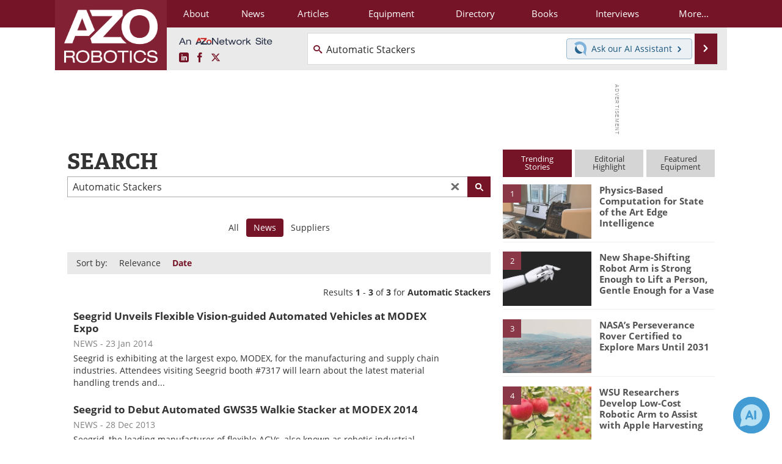

--- FILE ---
content_type: text/html; charset=utf-8
request_url: https://www.google.com/recaptcha/api2/aframe
body_size: 265
content:
<!DOCTYPE HTML><html><head><meta http-equiv="content-type" content="text/html; charset=UTF-8"></head><body><script nonce="fn-tb_u1DjdOgJADao0RcA">/** Anti-fraud and anti-abuse applications only. See google.com/recaptcha */ try{var clients={'sodar':'https://pagead2.googlesyndication.com/pagead/sodar?'};window.addEventListener("message",function(a){try{if(a.source===window.parent){var b=JSON.parse(a.data);var c=clients[b['id']];if(c){var d=document.createElement('img');d.src=c+b['params']+'&rc='+(localStorage.getItem("rc::a")?sessionStorage.getItem("rc::b"):"");window.document.body.appendChild(d);sessionStorage.setItem("rc::e",parseInt(sessionStorage.getItem("rc::e")||0)+1);localStorage.setItem("rc::h",'1768688794945');}}}catch(b){}});window.parent.postMessage("_grecaptcha_ready", "*");}catch(b){}</script></body></html>